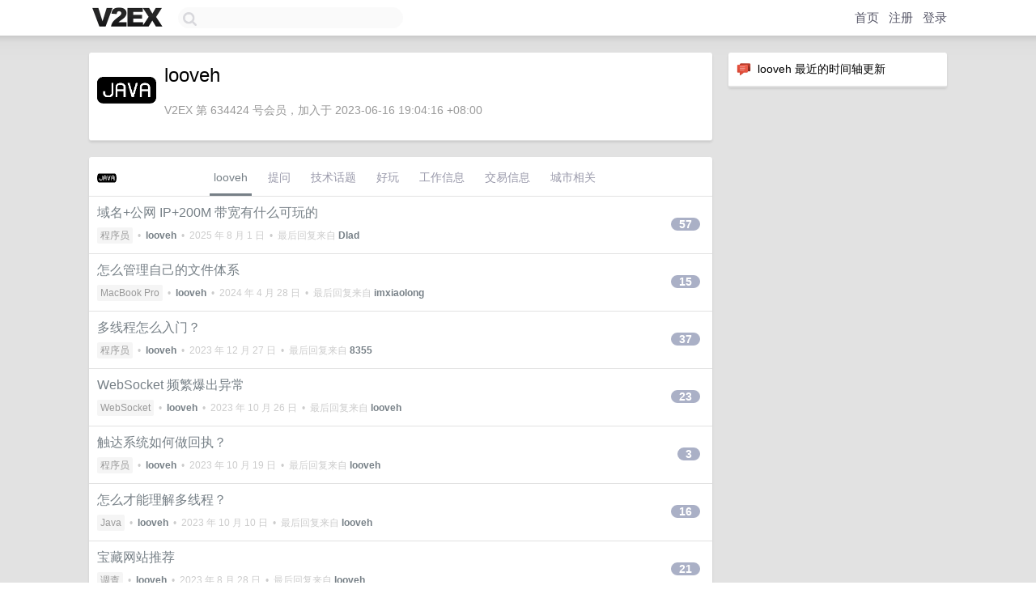

--- FILE ---
content_type: text/html; charset=UTF-8
request_url: https://global.v2ex.com/member/looveh
body_size: 6711
content:
<!DOCTYPE html>
<html lang="zh-CN">
<head>
    <meta name="Content-Type" content="text/html;charset=utf-8">
    <meta name="Referrer" content="unsafe-url">
    <meta content="True" name="HandheldFriendly">
    
    <meta name="theme-color" content="#ffffff">
    
    
    <meta name="apple-mobile-web-app-capable" content="yes" />
<meta name="mobile-web-app-capable" content="yes" />
<meta name="detectify-verification" content="d0264f228155c7a1f72c3d91c17ce8fb" />
<meta name="p:domain_verify" content="b87e3b55b409494aab88c1610b05a5f0"/>
<meta name="alexaVerifyID" content="OFc8dmwZo7ttU4UCnDh1rKDtLlY" />
<meta name="baidu-site-verification" content="D00WizvYyr" />
<meta name="msvalidate.01" content="D9B08FEA08E3DA402BF07ABAB61D77DE" />
<meta property="wb:webmaster" content="f2f4cb229bda06a4" />
<meta name="google-site-verification" content="LM_cJR94XJIqcYJeOCscGVMWdaRUvmyz6cVOqkFplaU" />
<meta name="wwads-cn-verify" content="c8ffe9a587b126f152ed3d89a146b445" />
<script type="text/javascript" src="https://cdn.wwads.cn/js/makemoney.js" async></script>
<script async src="https://pagead2.googlesyndication.com/pagead/js/adsbygoogle.js?client=ca-pub-5060390720525238"
     crossorigin="anonymous"></script>
    
    <title>V2EX › looveh</title>
    <link rel="dns-prefetch" href="https://static.v2ex.com/" />
<link rel="dns-prefetch" href="https://cdn.v2ex.com/" />
<link rel="dns-prefetch" href="https://i.v2ex.co/" />
<link rel="dns-prefetch" href="https://www.google-analytics.com/" />    
    <style>
        body {
            min-width: 820px;
            font-family: "Helvetica Neue", "Luxi Sans", "Segoe UI", "Hiragino Sans GB", "Microsoft Yahei", sans-serif, "Apple Logo";
        }
    </style>
    <link rel="stylesheet" type="text/css" media="screen" href="/assets/c5cbeb747d47558e3043308a6db51d2046fbbcae-combo.css?t=1768874400">
    
    <script>
        const SITE_NIGHT = 0;
    </script>
    <link rel="stylesheet" href="/static/css/vendor/tomorrow.css?v=3c006808236080a5d98ba4e64b8f323f" type="text/css">
    
    <link rel="icon" sizes="192x192" href="/static/icon-192.png">
    <link rel="apple-touch-icon" sizes="180x180" href="/static/apple-touch-icon-180.png?v=91e795b8b5d9e2cbf2d886c3d4b7d63c">
    
    <link rel="shortcut icon" href="https://cdn.v2ex.com/avatar/27ca/bb7c/634424_large.png?m=1740468668" type="image/png">
    
    
    <link rel="manifest" href="/manifest.webmanifest">
    <script>
        const LANG = 'zhcn';
        const FEATURES = ['search', 'favorite-nodes-sort'];
    </script>
    <script src="/assets/e018fd2b900d7499242ac6e8286c94e0e0cc8e0d-combo.js?t=1768874400" defer></script>
    <meta name="description" content="looveh&#39;s profile on V2EX">
    
    <link rel="alternate" type="application/atom+xml" href="/feed/member/looveh.xml">
    
    
    <link rel="canonical" href="https://www.v2ex.com/member/looveh">
    
    

<script>
	document.addEventListener("DOMContentLoaded", function(event) {
		protectTraffic();

        tippy('[title]', {
        placement: 'bottom',
        arrow: true,
        arrowTransform: 'translateY(-2px)'
        });

        

        const topicLinks = document.getElementsByClassName('topic-link');
const moreLinks = document.getElementsByClassName('count_livid');
const orangeLinks = document.getElementsByClassName('count_orange');
// merge non-duplicate arrays
const links = Array.from(new Set([...topicLinks, ...moreLinks, ...orangeLinks]));
for (link in links) {
    let aLink = links[link];
    if (aLink === undefined) {
        continue;
    }
    if (!aLink.hasAttribute || !aLink.hasAttribute('href')) {
        continue;
    }
    let href = aLink.getAttribute('href');
    if (href && href.startsWith('/t/')) {
        // href is something like "/t/1234#reply567"
        const topicID = href.split('/')[2].split('#')[0];
        const key = "tp" + topicID;
        const value = lscache.get(key);
        if (value) {
            const anchor = href.split('#')[1];
            const newHref = "/t/" + topicID + "?p=" + value + "#" + anchor;
            aLink.setAttribute('href', newHref);
            console.log("Set p for topic " + topicID + " to " + value + ": " + newHref);
        }
    }
}
	});
</script>
<script type="text/javascript">
function format(tpl) {
    var index = 1, items = arguments;
    return (tpl || '').replace(/{(\w*)}/g, function(match, p1) {
        return items[index++] || p1 || match;
    });
}
function loadCSS(url, callback) {
    return $('<link type="text/css" rel="stylesheet"/>')
        .attr({ href: url })
        .on('load', callback)
        .appendTo(document.head);
}
function lazyGist(element) {
    var $btn = $(element);
    var $self = $(element).parent();
    var $link = $self.find('a');
    $btn.prop('disabled', 'disabled').text('Loading...');
    $.getJSON(format('{}.json?callback=?', $link.prop('href').replace($link.prop('hash'), '')))
        .done(function(data) {
            loadCSS(data.stylesheet, function() {
                $self.replaceWith(data.div);
                $('.gist .gist-file .gist-meta a').filter(function() { return this.href === $link.prop('href'); }).parents('.gist-file').siblings().remove();
            });
        })
        .fail(function() { $self.replaceWith($('<a>').attr('href', url).text(url)); });
}
</script>

    
</head>
<body>
    


    
    <div id="Top">
        <div class="content">
            <div class="site-nav">
                <a href="/" name="top" title="way to explore"><div id="Logo"></div></a>
                <div id="search-container">
                    <input id="search" type="text" maxlength="128" autocomplete="off" tabindex="1">
                    <div id="search-result" class="box"></div>
                </div>
                <div class="tools" >
                
                    <a href="/" class="top">首页</a>
                    <a href="/signup" class="top">注册</a>
                    <a href="/signin" class="top">登录</a>
                
                </div>
            </div>
        </div>
    </div>
    
    <div id="Wrapper">
        <div class="content">
            
            <div id="Leftbar"></div>
            <div id="Rightbar">
                <div class="sep20"></div>
                






<div class="box">
    <div class="cell"><img src="/static/img/neue_comment.png" width="18" align="absmiddle" /> &nbsp;looveh 最近的时间轴更新</div>
    <div id="statuses">
        
    </div>
</div>
<div class="sep20"></div>






            </div>
            <div id="Main">
                <div class="sep20"></div>
                
<div class="box">
    <div class="cell">
    <table cellpadding="0" cellspacing="0" border="0" width="100%">
        <tr>
            <td width="73" valign="top" align="center"><img src="https://cdn.v2ex.com/avatar/27ca/bb7c/634424_xlarge.png?m=1740468668" class="avatar" border="0" align="default" width="73" style="width: 73px; max-height: 73px;" alt="looveh" data-uid="634424" /><div class="sep10"></div></td>
            <td width="10"></td>
            <td width="auto" valign="top" align="left">
                <div class="fr">
                
                
                </div>
                <h1 style="margin-bottom: 5px;">looveh</h1>
                
                <span class="bigger"></span>
                
                <div class="sep10"></div>
                <span class="gray">V2EX 第 634424 号会员，加入于 2023-06-16 19:04:16 +08:00
                
                
                </span>
                
            </td>
        </tr>
    </table>
    <div class="sep5"></div>
</div>
    
    
    
    
    
    
</div>
<div class="sep20"></div>
<div class="box">
    <div class="cell_tabs flex-one-row">
        <div>
        <img src="https://cdn.v2ex.com/avatar/27ca/bb7c/634424_normal.png?m=1740468668" width="24" style="border-radius: 24px; margin-top: -2px;" border="0" />
        </div>
        <div style="flex: 1;"><a href="/member/looveh" class="cell_tab_current">looveh</a><a href="/member/looveh/qna" class="cell_tab">提问</a><a href="/member/looveh/tech" class="cell_tab">技术话题</a><a href="/member/looveh/play" class="cell_tab">好玩</a><a href="/member/looveh/jobs" class="cell_tab">工作信息</a><a href="/member/looveh/deals" class="cell_tab">交易信息</a><a href="/member/looveh/city" class="cell_tab">城市相关</a></div>
    </div>
    
    











<div class="cell item" style="">
    <table cellpadding="0" cellspacing="0" border="0" width="100%">
        <tr>
            
            <td width="auto" valign="middle"><span class="item_title"><a href="/t/1149029#reply57" class="topic-link" id="topic-link-1149029">域名+公网 IP+200M 带宽有什么可玩的</a></span>
            <div class="sep5"></div>
            <span class="topic_info"><div class="votes"></div><a class="node" href="/go/programmer">程序员</a> &nbsp;•&nbsp; <strong><a href="/member/looveh">looveh</a></strong> &nbsp;•&nbsp; <span title="2025-08-01 18:31:40 +08:00">2025 年 8 月 1 日</span> &nbsp;•&nbsp; 最后回复来自 <strong><a href="/member/Dlad">Dlad</a></strong></span>
            </td>
            <td width="70" align="right" valign="middle">
                
                <a href="/t/1149029#reply57" class="count_livid">57</a>
                
            </td>
        </tr>
    </table>
</div>














<div class="cell item" style="">
    <table cellpadding="0" cellspacing="0" border="0" width="100%">
        <tr>
            
            <td width="auto" valign="middle"><span class="item_title"><a href="/t/1035710#reply15" class="topic-link" id="topic-link-1035710">怎么管理自己的文件体系</a></span>
            <div class="sep5"></div>
            <span class="topic_info"><div class="votes"></div><a class="node" href="/go/mbp">MacBook Pro</a> &nbsp;•&nbsp; <strong><a href="/member/looveh">looveh</a></strong> &nbsp;•&nbsp; <span title="2024-04-28 14:36:12 +08:00">2024 年 4 月 28 日</span> &nbsp;•&nbsp; 最后回复来自 <strong><a href="/member/imxiaolong">imxiaolong</a></strong></span>
            </td>
            <td width="70" align="right" valign="middle">
                
                <a href="/t/1035710#reply15" class="count_livid">15</a>
                
            </td>
        </tr>
    </table>
</div>














<div class="cell item" style="">
    <table cellpadding="0" cellspacing="0" border="0" width="100%">
        <tr>
            
            <td width="auto" valign="middle"><span class="item_title"><a href="/t/1003517#reply37" class="topic-link" id="topic-link-1003517">多线程怎么入门？</a></span>
            <div class="sep5"></div>
            <span class="topic_info"><div class="votes"></div><a class="node" href="/go/programmer">程序员</a> &nbsp;•&nbsp; <strong><a href="/member/looveh">looveh</a></strong> &nbsp;•&nbsp; <span title="2023-12-27 13:56:34 +08:00">2023 年 12 月 27 日</span> &nbsp;•&nbsp; 最后回复来自 <strong><a href="/member/8355">8355</a></strong></span>
            </td>
            <td width="70" align="right" valign="middle">
                
                <a href="/t/1003517#reply37" class="count_livid">37</a>
                
            </td>
        </tr>
    </table>
</div>














<div class="cell item" style="">
    <table cellpadding="0" cellspacing="0" border="0" width="100%">
        <tr>
            
            <td width="auto" valign="middle"><span class="item_title"><a href="/t/984391#reply23" class="topic-link" id="topic-link-984391">WebSocket 频繁爆出异常</a></span>
            <div class="sep5"></div>
            <span class="topic_info"><div class="votes"></div><a class="node" href="/go/ws">WebSocket</a> &nbsp;•&nbsp; <strong><a href="/member/looveh">looveh</a></strong> &nbsp;•&nbsp; <span title="2023-10-26 16:28:42 +08:00">2023 年 10 月 26 日</span> &nbsp;•&nbsp; 最后回复来自 <strong><a href="/member/looveh">looveh</a></strong></span>
            </td>
            <td width="70" align="right" valign="middle">
                
                <a href="/t/984391#reply23" class="count_livid">23</a>
                
            </td>
        </tr>
    </table>
</div>














<div class="cell item" style="">
    <table cellpadding="0" cellspacing="0" border="0" width="100%">
        <tr>
            
            <td width="auto" valign="middle"><span class="item_title"><a href="/t/983163#reply3" class="topic-link" id="topic-link-983163">触达系统如何做回执？</a></span>
            <div class="sep5"></div>
            <span class="topic_info"><div class="votes"></div><a class="node" href="/go/programmer">程序员</a> &nbsp;•&nbsp; <strong><a href="/member/looveh">looveh</a></strong> &nbsp;•&nbsp; <span title="2023-10-19 11:28:45 +08:00">2023 年 10 月 19 日</span> &nbsp;•&nbsp; 最后回复来自 <strong><a href="/member/looveh">looveh</a></strong></span>
            </td>
            <td width="70" align="right" valign="middle">
                
                <a href="/t/983163#reply3" class="count_livid">3</a>
                
            </td>
        </tr>
    </table>
</div>














<div class="cell item" style="">
    <table cellpadding="0" cellspacing="0" border="0" width="100%">
        <tr>
            
            <td width="auto" valign="middle"><span class="item_title"><a href="/t/978001#reply16" class="topic-link" id="topic-link-978001">怎么才能理解多线程？</a></span>
            <div class="sep5"></div>
            <span class="topic_info"><div class="votes"></div><a class="node" href="/go/java">Java</a> &nbsp;•&nbsp; <strong><a href="/member/looveh">looveh</a></strong> &nbsp;•&nbsp; <span title="2023-10-10 13:20:28 +08:00">2023 年 10 月 10 日</span> &nbsp;•&nbsp; 最后回复来自 <strong><a href="/member/looveh">looveh</a></strong></span>
            </td>
            <td width="70" align="right" valign="middle">
                
                <a href="/t/978001#reply16" class="count_livid">16</a>
                
            </td>
        </tr>
    </table>
</div>














<div class="cell item" style="">
    <table cellpadding="0" cellspacing="0" border="0" width="100%">
        <tr>
            
            <td width="auto" valign="middle"><span class="item_title"><a href="/t/968896#reply21" class="topic-link" id="topic-link-968896">宝藏网站推荐</a></span>
            <div class="sep5"></div>
            <span class="topic_info"><div class="votes"></div><a class="node" href="/go/survey">调查</a> &nbsp;•&nbsp; <strong><a href="/member/looveh">looveh</a></strong> &nbsp;•&nbsp; <span title="2023-08-28 19:27:32 +08:00">2023 年 8 月 28 日</span> &nbsp;•&nbsp; 最后回复来自 <strong><a href="/member/looveh">looveh</a></strong></span>
            </td>
            <td width="70" align="right" valign="middle">
                
                <a href="/t/968896#reply21" class="count_livid">21</a>
                
            </td>
        </tr>
    </table>
</div>














<div class="cell item" style="">
    <table cellpadding="0" cellspacing="0" border="0" width="100%">
        <tr>
            
            <td width="auto" valign="middle"><span class="item_title"><a href="/t/967666#reply43" class="topic-link" id="topic-link-967666">2C4G 轻量级服务器能用来干啥？</a></span>
            <div class="sep5"></div>
            <span class="topic_info"><div class="votes"></div><a class="node" href="/go/programmer">程序员</a> &nbsp;•&nbsp; <strong><a href="/member/looveh">looveh</a></strong> &nbsp;•&nbsp; <span title="2023-09-29 12:40:04 +08:00">2023 年 9 月 29 日</span> &nbsp;•&nbsp; 最后回复来自 <strong><a href="/member/stonesirsir">stonesirsir</a></strong></span>
            </td>
            <td width="70" align="right" valign="middle">
                
                <a href="/t/967666#reply43" class="count_livid">43</a>
                
            </td>
        </tr>
    </table>
</div>














<div class="cell item" style="">
    <table cellpadding="0" cellspacing="0" border="0" width="100%">
        <tr>
            
            <td width="auto" valign="middle"><span class="item_title"><a href="/t/963738#reply36" class="topic-link" id="topic-link-963738">如何理解计算机知识</a></span>
            <div class="sep5"></div>
            <span class="topic_info"><div class="votes"><li class="fa fa-chevron-up"></li> &nbsp;1 &nbsp;&nbsp; </div><a class="node" href="/go/programmer">程序员</a> &nbsp;•&nbsp; <strong><a href="/member/looveh">looveh</a></strong> &nbsp;•&nbsp; <span title="2023-08-10 13:24:24 +08:00">2023 年 8 月 10 日</span> &nbsp;•&nbsp; 最后回复来自 <strong><a href="/member/hxysnail">hxysnail</a></strong></span>
            </td>
            <td width="70" align="right" valign="middle">
                
                <a href="/t/963738#reply36" class="count_livid">36</a>
                
            </td>
        </tr>
    </table>
</div>














<div class="cell item" style="">
    <table cellpadding="0" cellspacing="0" border="0" width="100%">
        <tr>
            
            <td width="auto" valign="middle"><span class="item_title"><a href="/t/963526#reply63" class="topic-link" id="topic-link-963526">如何提升注意力</a></span>
            <div class="sep5"></div>
            <span class="topic_info"><div class="votes"></div><a class="node" href="/go/programmer">程序员</a> &nbsp;•&nbsp; <strong><a href="/member/looveh">looveh</a></strong> &nbsp;•&nbsp; <span title="2023-08-10 22:02:43 +08:00">2023 年 8 月 10 日</span> &nbsp;•&nbsp; 最后回复来自 <strong><a href="/member/wsjjacky">wsjjacky</a></strong></span>
            </td>
            <td width="70" align="right" valign="middle">
                
                <a href="/t/963526#reply63" class="count_livid">63</a>
                
            </td>
        </tr>
    </table>
</div>



    
    <div class="inner"><span class="chevron">»</span> <a href="/member/looveh/topics">looveh 创建的更多主题</a></div>
    
    
</div>
<div class="sep20"></div>
<div class="box">
    <div class="cell"><span class="gray">looveh 最近回复了</span></div>
    
    
    <div class="dock_area">
        <table cellpadding="0" cellspacing="0" border="0" width="100%">
            <tr>
                <td style="padding: 10px 15px 8px 15px; font-size: 12px; text-align: left;"><div class="fr"><span class="fade" title="2026-01-09 16:33:35 +08:00">10 天前</span> </div><span class="gray">回复了 <a href="/member/tracyliu">tracyliu</a> 创建的主题 <span class="chevron">›</span> <a href="/go/software">软件</a> <span class="chevron">›</span> <a href="/t/1184085#reply49">请问笔记大佬 Notion 和 Obsidian 对比</a></span></td>
            </tr>
        </table>
    </div>
    <div class="inner">
        <div class="reply_content">我折腾来折腾去，最终回到了 vscode+git</div>
    </div>
    
    
    
    <div class="dock_area">
        <table cellpadding="0" cellspacing="0" border="0" width="100%">
            <tr>
                <td style="padding: 10px 15px 8px 15px; font-size: 12px; text-align: left;"><div class="fr"><span class="fade" title="2025-12-05 16:29:44 +08:00">2025 年 12 月 5 日</span> </div><span class="gray">回复了 <a href="/member/reavid">reavid</a> 创建的主题 <span class="chevron">›</span> <a href="/go/java">Java</a> <span class="chevron">›</span> <a href="/t/1176946#reply17">能不能别用那烦人的 MyBatis-Plus 了！</a></span></td>
            </tr>
        </table>
    </div>
    <div class="inner">
        <div class="reply_content">我这边看到一个 Controller ，一个方法近 200 行，起码有 150 行写的 <a target="_blank" href="http://wrapper.xxx" rel="nofollow noopener">wrapper.xxx</a>()👴</div>
    </div>
    
    
    
    
    
    <div class="dock_area">
        <table cellpadding="0" cellspacing="0" border="0" width="100%">
            <tr>
                <td style="padding: 10px 15px 8px 15px; font-size: 12px; text-align: left;"><div class="fr"><span class="fade" title="2025-09-29 13:50:53 +08:00">2025 年 9 月 29 日</span> </div><span class="gray">回复了 <a href="/member/Moyyyyyyyyyyye">Moyyyyyyyyyyye</a> 创建的主题 <span class="chevron">›</span> <a href="/go/create">分享创造</a> <span class="chevron">›</span> <a href="/t/971121#reply246">🎉🎉🎉[Xterminal] 新版本发布一周多已获 1W+用户，又又有更新新功能啦！🎉🎉🎉</a></span></td>
            </tr>
        </table>
    </div>
    <div class="inner">
        <div class="reply_content">做的很不错，但是就是用起来感觉卡卡的。</div>
    </div>
    
    
    
    <div class="dock_area">
        <table cellpadding="0" cellspacing="0" border="0" width="100%">
            <tr>
                <td style="padding: 10px 15px 8px 15px; font-size: 12px; text-align: left;"><div class="fr"><span class="fade" title="2025-09-26 17:17:59 +08:00">2025 年 9 月 26 日</span> </div><span class="gray">回复了 <a href="/member/ghjh">ghjh</a> 创建的主题 <span class="chevron">›</span> <a href="/go/programmer">程序员</a> <span class="chevron">›</span> <a href="/t/1161470#reply103">你们数据库会直接存用户的年龄吗？</a></span></td>
            </tr>
        </table>
    </div>
    <div class="inner">
        <div class="reply_content">这样设计是不是更好呢？每年年初计算一次就好了。如果存时间的话每次查询都计算。</div>
    </div>
    
    
    
    <div class="dock_area">
        <table cellpadding="0" cellspacing="0" border="0" width="100%">
            <tr>
                <td style="padding: 10px 15px 8px 15px; font-size: 12px; text-align: left;"><div class="fr"><span class="fade" title="2025-09-26 11:27:25 +08:00">2025 年 9 月 26 日</span> </div><span class="gray">回复了 <a href="/member/villivateur">villivateur</a> 创建的主题 <span class="chevron">›</span> <a href="/go/cloud">云计算</a> <span class="chevron">›</span> <a href="/t/1161729#reply54">阿里云轻量应用服务器居然 200M 带宽不限流量，是真是假？</a></span></td>
            </tr>
        </table>
    </div>
    <div class="inner">
        <div class="reply_content">买了，搭了个 Rustdesk ，发现传输文件基本最多 2M 左右。69 买的一年。就当买个公网 IP 好了。</div>
    </div>
    
    
    
    <div class="dock_area">
        <table cellpadding="0" cellspacing="0" border="0" width="100%">
            <tr>
                <td style="padding: 10px 15px 8px 15px; font-size: 12px; text-align: left;"><div class="fr"><span class="fade" title="2025-09-18 09:38:07 +08:00">2025 年 9 月 18 日</span> </div><span class="gray">回复了 <a href="/member/showVinc">showVinc</a> 创建的主题 <span class="chevron">›</span> <a href="/go/create">分享创造</a> <span class="chevron">›</span> <a href="/t/1160020#reply14">自己开发的工具网站分享给大家，应该还算美观</a></span></td>
            </tr>
        </table>
    </div>
    <div class="inner">
        <div class="reply_content">看看我这个纯 AI 做的： <a target="_blank" href="https://yhmmo.top/json-tool.html" rel="nofollow noopener">https://yhmmo.top/json-tool.html</a></div>
    </div>
    
    
    
    <div class="dock_area">
        <table cellpadding="0" cellspacing="0" border="0" width="100%">
            <tr>
                <td style="padding: 10px 15px 8px 15px; font-size: 12px; text-align: left;"><div class="fr"><span class="fade" title="2025-08-29 18:41:35 +08:00">2025 年 8 月 29 日</span> </div><span class="gray">回复了 <a href="/member/chengz">chengz</a> 创建的主题 <span class="chevron">›</span> <a href="/go/programmer">程序员</a> <span class="chevron">›</span> <a href="/t/1155710#reply34">低成本 tts 方案</a></span></td>
            </tr>
        </table>
    </div>
    <div class="inner">
        <div class="reply_content">@<a href="/member/looveh">looveh</a> RTX 3090 实测 120 字不到 20s</div>
    </div>
    
    
    
    <div class="dock_area">
        <table cellpadding="0" cellspacing="0" border="0" width="100%">
            <tr>
                <td style="padding: 10px 15px 8px 15px; font-size: 12px; text-align: left;"><div class="fr"><span class="fade" title="2025-08-29 18:38:13 +08:00">2025 年 8 月 29 日</span> </div><span class="gray">回复了 <a href="/member/chengz">chengz</a> 创建的主题 <span class="chevron">›</span> <a href="/go/programmer">程序员</a> <span class="chevron">›</span> <a href="/t/1155710#reply34">低成本 tts 方案</a></span></td>
            </tr>
        </table>
    </div>
    <div class="inner">
        <div class="reply_content">怎么没有 index-tts</div>
    </div>
    
    
    
    <div class="dock_area">
        <table cellpadding="0" cellspacing="0" border="0" width="100%">
            <tr>
                <td style="padding: 10px 15px 8px 15px; font-size: 12px; text-align: left;"><div class="fr"><span class="fade" title="2025-08-13 09:39:29 +08:00">2025 年 8 月 13 日</span> </div><span class="gray">回复了 <a href="/member/puremaker">puremaker</a> 创建的主题 <span class="chevron">›</span> <a href="/go/java">Java</a> <span class="chevron">›</span> <a href="/t/1151881#reply17">学习 Jackson 封装时候遇到一个泛型问题希望大牛能帮忙解惑</a></span></td>
            </tr>
        </table>
    </div>
    <div class="cell">
        <div class="reply_content">@<a href="/member/looveh">looveh</a> 话说评论怎么嵌入代码？不支持 md 么</div>
    </div>
    
    
    
    <div class="inner"><span class="chevron">»</span> <a href="/member/looveh/replies">looveh 创建的更多回复</a></div>
    
</div>

            </div>
            
            
        </div>
        <div class="c"></div>
        <div class="sep20"></div>
    </div>
    <div id="Bottom">
        <div class="content">
            <div class="inner">
                <div class="sep10"></div>
                    <div class="fr">
                        <a href="https://www.digitalocean.com/?refcode=1b51f1a7651d" target="_blank"><div id="DigitalOcean"></div></a>
                    </div>
                    <strong><a href="/about" class="dark" target="_self">关于</a> &nbsp; <span class="snow">·</span> &nbsp; <a href="/help" class="dark" target="_self">帮助文档</a> &nbsp; <span class="snow">·</span> &nbsp; <a href="/pro/about" class="dark" target="_self">自助推广系统</a> &nbsp; <span class="snow">·</span> &nbsp; <a href="https://blog.v2ex.com/" class="dark" target="_blank">博客</a> &nbsp; <span class="snow">·</span> &nbsp; <a href="/help/api" class="dark" target="_self">API</a> &nbsp; <span class="snow">·</span> &nbsp; <a href="/faq" class="dark" target="_self">FAQ</a> &nbsp; <span class="snow">·</span> &nbsp; <a href="/solana" class="dark" target="_self">Solana</a> &nbsp; <span class="snow">·</span> &nbsp; 5766 人在线</strong> &nbsp; <span class="fade">最高记录 6679</span> &nbsp; <span class="snow">·</span> &nbsp; <a href="/select/language" class="f11"><img src="/static/img/language.png?v=6a5cfa731dc71a3769f6daace6784739" width="16" align="absmiddle" id="ico-select-language" /> &nbsp; Select Language</a>
                    <div class="sep20"></div>
                    创意工作者们的社区
                    <div class="sep5"></div>
                    World is powered by solitude
                    <div class="sep20"></div>
                    <span class="small fade">VERSION: 3.9.8.5 · 26ms · <a href="/worldclock#utc">UTC 02:01</a> · <a href="/worldclock#pvg">PVG 10:01</a> · <a href="/worldclock#lax">LAX 18:01</a> · <a href="/worldclock#jfk">JFK 21:01</a><br />♥ Do have faith in what you're doing.</span>
                <div class="sep10"></div>
            </div>
        </div>
    </div>

    

    

    
    <script src="/b/i/PFBuQrnUSLi-2gKZuqKnJbeQJoqUStnXK2CotMZ0_tJr40W1DqL6LOIOAlzt2MSfm-wUM2A5kCv0-QCfwTQA25tq7gPV-kr9Bb167k3DzfrKZ77XDIPEKZ-rM3U3MS_Fhv4p3eK89zXuy4NhCbEI0wHhE0o07b8IyrzHiOSILJ8="></script>
    

    
    <script>
      (function(i,s,o,g,r,a,m){i['GoogleAnalyticsObject']=r;i[r]=i[r]||function(){
      (i[r].q=i[r].q||[]).push(arguments)},i[r].l=1*new Date();a=s.createElement(o),
      m=s.getElementsByTagName(o)[0];a.async=1;a.src=g;m.parentNode.insertBefore(a,m)
      })(window,document,'script','//www.google-analytics.com/analytics.js','ga');

      ga('create', 'UA-11940834-2', 'v2ex.com');
      ga('send', 'pageview');
      
ga('send', 'event', 'Member', 'profile', 'looveh');


    </script>
    

    
<button class="scroll-top" data-scroll="up" type="button"><span>❯<span></button>
</body>
</html>

--- FILE ---
content_type: text/html; charset=utf-8
request_url: https://www.google.com/recaptcha/api2/aframe
body_size: 270
content:
<!DOCTYPE HTML><html><head><meta http-equiv="content-type" content="text/html; charset=UTF-8"></head><body><script nonce="AK3Hv1TQl57zfTVAH9nWVQ">/** Anti-fraud and anti-abuse applications only. See google.com/recaptcha */ try{var clients={'sodar':'https://pagead2.googlesyndication.com/pagead/sodar?'};window.addEventListener("message",function(a){try{if(a.source===window.parent){var b=JSON.parse(a.data);var c=clients[b['id']];if(c){var d=document.createElement('img');d.src=c+b['params']+'&rc='+(localStorage.getItem("rc::a")?sessionStorage.getItem("rc::b"):"");window.document.body.appendChild(d);sessionStorage.setItem("rc::e",parseInt(sessionStorage.getItem("rc::e")||0)+1);localStorage.setItem("rc::h",'1768874492075');}}}catch(b){}});window.parent.postMessage("_grecaptcha_ready", "*");}catch(b){}</script></body></html>